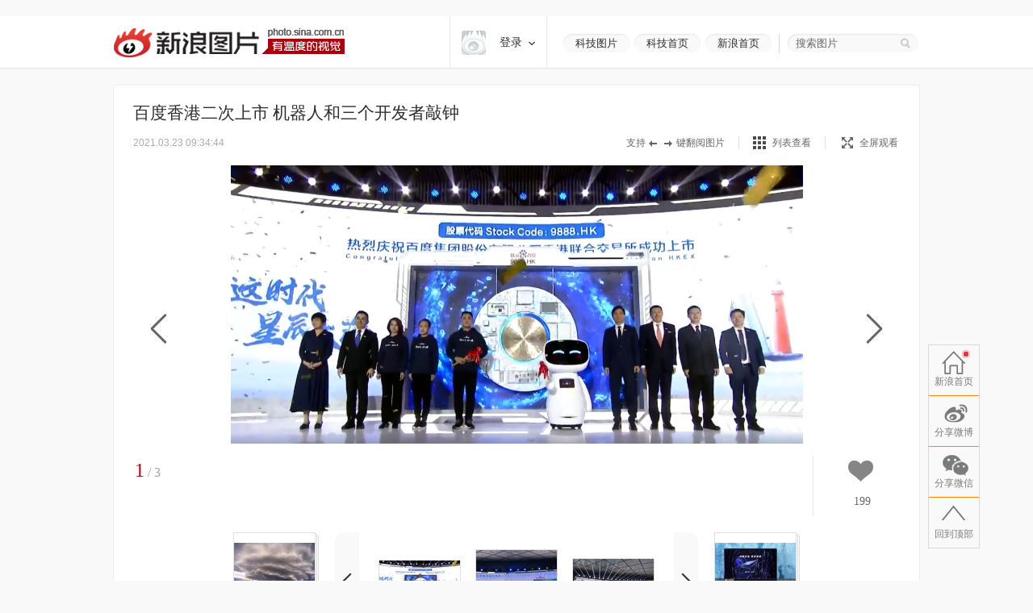

--- FILE ---
content_type: text/html
request_url: https://tech.sina.com.cn/iframe/hdphoto/lltj.html?date=2021-03-23&url=http%3A%2F%2Fslide.tech.sina.com.cn%2Finternet%2Fslide_5_18966_141633.html&sub_ch=internet&ch_id=5&sid=18966&album_id=141633
body_size: -249
content:
<!DOCTYPE html PUBLIC "-//W3C//DTD XHTML 1.0 Transitional//EN" "http://www.w3.org/TR/xhtml1/DTD/xhtml1-transitional.dtd">
<!--[2,619,15] published at 2010-09-14 16:50:48 from #152 by 2027-->


--- FILE ---
content_type: application/javascript
request_url: https://sax.sina.com.cn/newimpress?rotate_count=58&TIMESTAMP=mkls9ya7&referral=http%3A%2F%2Fslide.tech.sina.com.cn%2Finternet%2Fslide_5_18966_141633.html%2Fd%2F1%23p%3D1&adunitid=PDPS000000059652&sourceRefer=&am=%7Bds%3A1280x720%2Cfv%3A0%2Cov%3ALinux%20x86_64%7D&tgkeywords=5%2C18966&callback=_sinaads_cbs_awswmy
body_size: -31
content:
_sinaads_cbs_awswmy({"ad":[],"mapUrl":[]})

--- FILE ---
content_type: application/javascript
request_url: https://sax.sina.com.cn/newimpress?rotate_count=58&TIMESTAMP=mkls9ya7&referral=http%3A%2F%2Fslide.tech.sina.com.cn%2Finternet%2Fslide_5_18966_141633.html%2Fd%2F1%23p%3D1&adunitid=PDPS000000059651&sourceRefer=&am=%7Bds%3A1280x720%2Cfv%3A0%2Cov%3ALinux%20x86_64%7D&tgkeywords=5%2C18966&callback=_sinaads_cbs_cnlvov
body_size: -31
content:
_sinaads_cbs_cnlvov({"ad":[],"mapUrl":[]})

--- FILE ---
content_type: application/x-javascript
request_url: https://n.sinaimg.cn/slide-news/product/guess/1.1.0/slide.js
body_size: 26465
content:
udvDefine("product/guess/1.1.0/readMem", ["./adapt", "sina.permanent", "sina.util"], function (e, t, n) {
    var r = e("./adapt"), i = e("sina.permanent").getInstance(), s = "udv.s.readMem", o = 100;
    if (window.top !== window.self) return;
    r.ready(function () {
        var e = i.get(s), t, n = location.href, r = !1;
        n = n.replace(/\?.*$/, ""), n = n.replace(/\#.*$/, ""), e = e || [];
        for (t = 0; t < e.length; t++) if (e[t] === n) {
            r = !0, seajs.log("[readMem] this page is remembered in history!");
            break
        }
        r || (e.length >= o && e.splice(0, 1), e.push(n), seajs.log("[readMem] just remember this page' url!")), i.set(s, e)
    })
}), udvDefine("product/guess/1.1.0/adapt", ["sina.permanent", "sina.util"], function (e, t, n) {
    var r = e("sina.permanent"), i = r.getInstance(), s = e("sina.util").JSON, o = "udv.fd.adapted.guess1",
        u = "udv.fd.adapted.readmem", a = "udv.p.guess1", f = "udv.s.readMem", l = "URLBASED-INTEREST",
        c = "SINA-READ-MEM", h = !1, p, d = {
            ready: function (e) {
                if (typeof e != "function") return;
                h ? e() : (p = p || [], p.push(e))
            }
        };
    i.ready(function () {
        function t() {
            if (!i.get(o) || !i.get(u)) return;
            h = !0;
            if (p && p.length) for (var e = 0; e < p.length; e++) p[e]()
        }

        i.get(o) && i.get(u) ? t() : (i.get(o) || e.async("sina.flashData", function (e) {
            e.myLoad(function () {
                var n = e.read(l);
                n && i.set(a, s.parse(n)), i.set(o, !0), seajs.log("flashData(Guess1 Store) adapting is done!"), t()
            })
        }), i.get(u) || e.async("sina.flashData", function (e) {
            e.myLoad(function () {
                var n = e.read(c);
                n && i.set(f, s.parse(n)), i.set(u, !0), seajs.log("flashData(read mem) adapting is done!"), t()
            })
        }))
    }), n.exports = d, n.exports.__version__ = "1.0.0"
}), udvDefine("product/guess/1.1.0/collect", ["./dictionary", "./staticData", "./changeUser", "sina.util", "//n.sinaimg.cn/slide-news/interest_dict.js?t=20180918", "sina.permanent"], function (e, t, n) {
    function j() {
        function w() {
            if (!c || !g) return;
            k.updateStoreGuess(b), seajs.log("refer collect is done! here is the new store:"), seajs.log(b), sinaSSOController.getSinaCookie() && sinaSSOController.getSinaCookie().uid && function () {
                var e = 0, t = !1;
                (function () {
                    function i() {
                        if (t) return;
                        t = !0, n && (b.user.data.days[0][A] = b.user.data.days[0][A] + 3 || 3, k.updateStoreGuess(b), seajs.log("just score share to id(" + b.user.id + "), with score 3(share)!"))
                    }

                    e++;
                    var r = document.getElementById("sinashareto");
                    if (!r && e < 100) {
                        setTimeout(arguments.callee, 500);
                        return
                    }
                    if (!r) return;
                    r[u.iOS() ? "ontouchstart" : "onmousedown"] = i, seajs.log("just add event listener to share! domshare is:"), seajs.log(r)
                })()
            }()
        }

        function S(e, t) {
            s(E.replace("@uid@", e), function (e) {
                if (!e || !e.result) return;
                e = e.result;
                if (!e.data || !e.data.length) return;
                var n = e.data, r;
                seajs.log("just get new comment interest, which is:"), seajs.log(e);
                for (var i = 0; i < n.length; i++) r = n[i], r.score && (t.days[0][r.cate_id] = t.days[0][r.cate_id] + r.score || r.score);
                k.updateStoreGuess(b), seajs.log("just update comment interest")
            })
        }

        function x(t, n) {
            var r = !1, i, s, u, l, c;
            if (d - n.lastTimeStamp > 864e5 || t.indexOf("_") < 0 && y) {
                if (n.days.length >= v) {
                    r = t.indexOf("_") > 0 || t.indexOf("_") < 0 && !y, u = n.days.splice(v - 1), c = {};
                    if (u.length) {
                        l = u[0];
                        for (var p in l) c[p] = c[p] || 0, c[p] += l[p]
                    }
                    seajs.log("cutting one day interest:"), seajs.log(c);
                    var g = {};
                    for (var p in c) n.total[p] = h(c[p] + (n.total[p] * H || 0), 4) || 0, g[p] = !0;
                    for (p in n.total) {
                        if (g[p]) continue;
                        n.total[p] = h(n.total[p] * H, 4) || 0
                    }
                    seajs.log("just finished interest decay!")
                }
                t.indexOf("_") < 0 && y && n.days.length === 1 && f(n.days[0]) || (n.days = [{}].concat(n.days))
            }
            t.indexOf("_") < 0 && (d - n.lastTimeStamp > 864e5 && S(t, n), (d - n.lastTimeStamp > 6048e5 || !b.user.weiboInterest) && e.async("./weiboInterest", function (e) {
                e(t)
            })), r && (function () {
                var e, r = {uid: t, time: n.lastTimeStamp, data: {}};
                for (e in n.days[1]) r.data[e] = {
                    day_visit: n.days[1][e],
                    total: n.recentTotal[e] || 0,
                    sum: n.total[e] || 0
                };
                r = o.stringify(r), a(m, {data: r}), seajs.log("just sync data(" + t + ") to server")
            }(), n.lastTimeStamp = d);
            var w, E = B();
            switch (E) {
                case P.SEARCH:
                    w = 1.5;
                    break;
                case P.COLOUM:
                    w = .5;
                    break;
                case P.OTHERS:
                    w = 1;
                    break;
                default:
                    w = 1
            }
            n.days[0][A] = n.days[0][A] + w || w, n.recentTotal = {};
            for (s = 0; s < n.days.length; s++) for (i in n.days[s]) n.recentTotal[i] = n.recentTotal[i] || 0, n.recentTotal[i] += n.days[s][i];
            seajs.log("just finished pageview score to id(" + t + "), which is:" + w + "!")
        }

        seajs.log("guess.collect is booting....");
        var t, n, r, l, c = !1, g = !1, y = !1, b = k.getStoreGuess() || {anonymous: null, user: null};
        sinaSSOController.getSinaCookie() ? (seajs.log("user is logged in!"), n = sinaSSOController.getSinaCookie().uid, !b.user || b.user.id != n ? (seajs.log("no user has ever loged in, or another user logs in!"), y = !0, L(b, n, function () {
            x(n, b.user.data), c = !0, w()
        })) : (x(n, b.user.data), c = !0, w())) : (c = !0, w()), b.anonymous ? l = b.anonymous.id : (l = d + "_" + i(Math.random().toString()).substring(0, 8), b.anonymous = new p(l), b.anonymous.data.days.push({})), x(l, b.anonymous.data), g = !0, w()
    }

    if (window.top !== window.self) return;
    var r = e("sina.util"), i = r.md5, s = r.jsonp, o = r.JSON, u = r.isMobile, a = r.iframePost, f = function (e) {
            for (var t in e) return !1;
            return !0
        }, l = e("./common"), c = l.addEventListener, h = l.formatIntFloat, p = l.UserData, d = l.today,
        v = e("./common").DAY_LENGTH, m = l.SYNC_API, g = l.DOWNLOAD_API, y = l.INTEREST_API, b = l.REMOTE_INTEREST_API,
        w = l.API_WEIBO_INTEREST, E = l.API_COMMENT_INTEREST, S = e("./dictionary"), x = S.CATE_TYPE,
        T = S.CATE_CHANNEL, N = S.CATE_CATENAME, C = S.PATH_DICTIONARY, k = e("./local"), L = e("./changeUser"),
        A = function () {
            var e = {}, t;
            for (t in C) e[C[t].url_md5] = C[t];
            var n = location.href, r;
            n.indexOf("http://") == 0 ? n = n.substring(7) : n.indexOf("https://") == 0 && (n = n.substring(8)), r = i(n).substring(0, 8);
            if (e[r] != undefined) return e[r].cate_id;
            while (n.indexOf("/") >= 0) {
                n = n.substring(0, n.lastIndexOf("/"));
                if (n.indexOf("/") < 0) {
                    r = i(n + "/").substring(0, 8);
                    if (e[r] != undefined) return e[r].cate_id;
                    r = i(n).substring(0, 8);
                    if (e[r] != undefined) return e[r].cate_id;
                    break
                }
                r = i(n + "/").substring(0, 8);
                if (e[r] != undefined) return e[r].cate_id
            }
            r = i(n).substring(0, 8);
            if (e[r] != undefined) return e[r].cate_id
        }();
    if (A === undefined) {
        seajs.log("unknown pageId, return!");
        return
    }
    seajs.log("cate is:" + N[A]);
    var O = e("./staticData"), M = O.ENUM_TYPE, _ = O.COLOUM_URL, D = O.SEARCH_URL, P = O.REFER_TYPE, H = .95,
        B = function () {
            var e = document.referrer;
            for (var t = 0; t < D.length; t++) if (e.indexOf(D[t]) >= 0) return P.SEARCH;
            var n = e.replace(/\?.*$/ig, "").replace(/\#.*$/ig, "").replace(/index\.shtml/ig, "").replace(/index\.html/ig, "");
            for (var t = 0; t < _.length; t++) if (e === _[t].url) return P.COLOUM;
            return P.OTHERS
        };
    window.sinaSSOController ? k.ready(function () {
        j()
    }) : e.async("//i.sso.sina.com.cn/js/ssologin.js", function () {
        k.ready(function () {
            j()
        })
    })
}), udvDefine("product/guess/1.1.0/common", [], function (e, t, n) {
    var r = {
        SYNC_API: "//interest.mix.sina.com.cn/index.php/default/upload?format=json",
        DOWNLOAD_API: "//interest.mix.sina.com.cn/index.php/default/download?format=json&uid=",
        INTEREST_API: "//interest.mix.sina.com.cn/api/default/get_v2",
        REMOTE_INTEREST_API: "//interest.mix.sina.com.cn/default/check?format=json&uid=",
        API_WEIBO_INTEREST: "//interest.mix.sina.com.cn/api/default/get_weibo_interest/@uid@",
        API_COMMENT_INTEREST: "//interest.mix.sina.com.cn/api/default/get_comment/?uid=@uid@&sync",
        DAY_LENGTH: 7,
        today: (new Date).getTime(),
        UserData: function (e) {
            this.id = e, this.data = {days: [], lastTimeStamp: r.today, recentTotal: {}, total: {}}
        },
        addEventListener: function (e, t, n) {
            if (!e) return;
            e.addEventListener ? e.addEventListener(t, n, !1) : e.attachEvent && e.attachEvent("on" + t, n)
        },
        formatIntFloat: function (e, t) {
            if ((e + "").indexOf(".") < 0 || t === undefined) return e;
            var n = Math.pow(10, t);
            return e *= n, e = Math.round(e), e /= n, e
        }
    };
    n.exports = r
}), udvDefine("product/guess/1.1.0/dictionary", ["./staticData", "//n.sinaimg.cn/slide-news/interest_dict.js?t=20180918"], function (e, t, n) {
    var r = e("./staticData").ENUM_TYPE;
    e("//n.sinaimg.cn/slide-news/interest_dict.js?t=20180918");
    var i, s, o, u = {}, a;
    for (var f = 0; f < PATH_DICTIONARY.length; f++) u[PATH_DICTIONARY[f].id] = PATH_DICTIONARY[f];
    PATH_DICTIONARY = u;
    var l;
    i = {}, s = {}, o = {};
    for (l in PATH_DICTIONARY) a = PATH_DICTIONARY[l].cate_id, i[a] = i[a] || {}, i[a][r[PATH_DICTIONARY[l].type]] = !0, s[a] = PATH_DICTIONARY[l].channel_id, o[a] = PATH_DICTIONARY[l].url;
    t.CATE_TYPE = i, t.CATE_CHANNEL = s, t.CATE_CATENAME = o, t.PATH_DICTIONARY = PATH_DICTIONARY
}), udvDefine("product/guess/1.1.0/staticData", [], {
    ENUM_TYPE: {
        0: "news",
        1: "slide",
        2: "video",
        3: "blog",
        4: "auto"
    },
    COLOUM_URL: {
        4: {url: "//news.sina.com.cn/china", name: "国内"},
        7: {url: "//news.sina.com.cn/world", name: "国际"},
        10: {url: "//news.sina.com.cn/society", name: "社会"},
        20: {url: "//news.sina.com.cn/media", name: "传媒"},
        23: {url: "//sports.sina.com.cn/hdphoto", name: "体育频道高清图"},
        25: {url: "//sports.sina.com.cn/china", name: "中国足球"},
        28: {url: "//sports.sina.com.cn/global", name: "国际足球"},
        31: {url: "//sports.sina.com.cn/basketball", name: "篮球"},
        32: {url: "//slide.sports.sina.com.cn/cba", name: "篮球高清图"},
        37: {url: "//sports.sina.com.cn/others", name: "综合体育"},
        40: {url: "//lottery.sina.com.cn", name: "彩票"},
        49: {url: "//f1.sina.com.cn", name: "赛车"},
        51: {url: "//sports.sina.com.cn/chess", name: "棋牌"},
        53: {url: "//sports.sina.com.cn/tennis", name: "网球"},
        56: {url: "//golf.sina.com.cn", name: "高尔夫"},
        62: {url: "//ent.sina.com.cn/star", name: "明星"},
        65: {url: "//ent.sina.com.cn/film", name: "电影"},
        68: {url: "//ent.sina.com.cn/tv", name: "电视"},
        71: {url: "//yue.sina.com.cn", name: "音乐"},
        74: {url: "//ent.sina.com.cn/xiju", name: "戏剧"},
        76: {url: "//ent.sina.com.cn/korea", name: "韩娱"},
        77: {url: "//ent.sina.com.cn/jp", name: "日娱"},
        87: {url: "//finance.sina.com.cn/fund", name: "基金"},
        89: {url: "//finance.sina.com.cn/forex", name: "外汇"},
        90: {url: "//finance.sina.com.cn/futuremarket", name: "期货"},
        93: {url: "//finance.sina.com.cn/nmetal", name: "黄金"},
        96: {url: "//nongye.sina.com.cn", name: "农业"},
        102: {url: "//tech.sina.com.cn/internet", name: "互联网"},
        106: {url: "//tech.sina.com.cn/tele", name: "电信"},
        110: {url: "//tech.sina.com.cn/discovery", name: "探索"},
        112: {url: "//geo.sina.com.cn", name: "环球"},
        116: {url: "//digi.sina.com.cn", name: "数码"},
        118: {url: "//tech.sina.com.cn/digital", name: "相机"},
        119: {url: "//mobile.sina.com.cn", name: "手机"},
        121: {url: "//tech.sina.com.cn/notebook", name: "笔记本"},
        123: {url: "//tech.sina.com.cn/pad", name: "平板电脑"},
        124: {url: "//tech.sina.com.cn/hardware", name: "硬件"},
        130: {url: "//eladies.sina.com.cn/fashion", name: "服饰"},
        134: {url: "//eladies.sina.com.cn/fat", name: "美体"},
        136: {url: "//eladies.sina.com.cn/feel", name: "情感"},
        146: {url: "//edu.sina.com.cn/foreign", name: "外语"},
        1: {url: "//news.sina.com.cn", name: "新闻"},
        2: {url: "//slide.news.sina.com.cn", name: "新闻高清图"},
        5: {url: "//slide.news.sina.com.cn/c", name: "国内高清图"},
        8: {url: "//slide.news.sina.com.cn/w", name: "国际高清图"},
        11: {url: "//slide.news.sina.com.cn/s", name: "社会高清图"},
        13: {url: "//mil.news.sina.com.cn", name: "军事"},
        14: {url: "//slide.mil.news.sina.com.cn", name: "军事高清图"},
        16: {url: "//sky.news.sina.com.cn", name: "航空"},
        17: {url: "//slide.sky.news.sina.com.cn", name: "航空高清图"},
        18: {url: "//green.sina.com.cn", name: "环保"},
        19: {url: "//slide.news.sina.com.cn/green", name: "环保高清图"},
        21: {url: "//slide.news.sina.com.cn/media", name: "传媒高清图"},
        22: {url: "//sports.sina.com.cn", name: "体育频道"},
        26: {url: "//slide.sports.sina.com.cn/n", name: "中国足球高清图"},
        34: {url: "//sports.sina.com.cn/nba", name: "NBA"},
        35: {url: "//slide.sports.sina.com.cn/k", name: "NBA高清图"},
        38: {url: "//slide.sports.sina.com.cn/o", name: "综合体育高清图"},
        42: {url: "//sports.sina.com.cn/g/seriea", name: "意甲"},
        43: {url: "//sports.sina.com.cn/g/premierleague", name: "英超"},
        43: {url: "//sports.sina.com.cn/g/premierleague", name: "英超"},
        44: {url: "//sports.sina.com.cn/g/laliga", name: "西甲"},
        45: {url: "//sports.sina.com.cn/g/championsleague", name: "欧冠"},
        46: {url: "//sports.sina.com.cn/cba", name: "CBA"},
        47: {url: "//slide.sports.sina.com.cn/cba", name: "CBA高清图"},
        125: {url: "//eladies.sina.com.cn", name: "女性"},
        126: {url: "//slide.eladies.sina.com.cn", name: "女性高清图"},
        128: {url: "//eladies.sina.com.cn/beauty", name: "美容"},
        129: {url: "//slide.eladies.sina.com.cn/beauty", name: "美容高清图"},
        131: {url: "//slide.eladies.sina.com.cn/fa", name: "服饰高清图"},
        132: {url: "//fashion.eladies.sina.com.cn", name: "时尚"},
        133: {url: "//slide.fashion.eladies.sina.com.cn", name: "时尚高清图"},
        135: {url: "//slide.eladies.sina.com.cn/fat", name: "美体高清图"},
        138: {url: "//eladies.sina.com.cn/news", name: "八卦"},
        140: {url: "//edu.sina.com.cn", name: "教育"},
        141: {url: "//slide.edu.sina.com.cn", name: "教育高清图"},
        143: {url: "//edu.sina.com.cn/gaokao", name: "高考"},
        145: {url: "//edu.sina.com.cn/kaoyan", name: "考研"},
        147: {url: "//edu.sina.com.cn/official", name: "公务员"},
        148: {url: "//edu.sina.com.cn/bschool", name: "商学院"},
        149: {url: "//edu.sina.com.cn/zxx", name: "中小学"},
        150: {url: "//edu.sina.com.cn/a", name: "出国"},
        151: {url: "//book.sina.com.cn", name: "读书"},
        152: {url: "//slide.book.sina.com.cn", name: "读书高清图"},
        154: {url: "//baby.sina.com.cn", name: "育儿"},
        155: {url: "//slide.baby.sina.com.cn", name: "育儿高清图"},
        157: {url: "//astro.sina.com.cn", name: "星座"},
        159: {url: "//style.sina.com.cn", name: "尚品"},
        160: {url: "//slide.style.sina.com.cn", name: "尚品高清图"},
        161: {url: "//health.sina.com.cn", name: "健康"},
        161: {url: "//slide.health.sina.com.cn", name: "健康高清图"},
        162: {url: "//collection.sina.com.cn", name: "收藏"},
        162: {url: "//slide.collection.sina.com.cn", name: "收藏高清图"},
        163: {url: "//finance.sina.com.cn/china", name: "国内财经"},
        164: {url: "//finance.sina.com.cn/world", name: "国际财经"},
        165: {url: "//finance.sina.com.cn/chanjing", name: "产经"},
        166: {url: "//finance.sina.com.cn/consume", name: "消费"},
        3: {url: "//video.sina.com.cn/news", name: " 新闻视频"},
        6: {url: "//news.sina.com.cn/bn/c", name: " 国内视频"},
        156: {url: "//baby.sina.com.cn/bn", name: "育儿视频"},
        9: {url: "//news.sina.com.cn/bn/w", name: " 国际视频"},
        12: {url: "//news.sina.com.cn/bn/s", name: "社会视频"},
        24: {url: "//video.sina.com.cn/sports", name: "体育频道视频"},
        27: {url: "//sports.sina.com.cn/z/cslvideo12_30", name: "中国足球视频"},
        30: {url: "//sports.sina.com.cn/z/global_video", name: "国际足球视频"},
        61: {url: "//video.sina.com.cn/ent", name: "娱乐视频"},
        64: {url: "//ent.sina.com.cn/bn/celebrity/more.html", name: "明星视频"},
        67: {url: "//ent.sina.com.cn/bn/movie/more.html", name: "电影视频"},
        70: {url: "//ent.sina.com.cn/bn/tv/more.html", name: "电视视频"},
        73: {url: "//ent.sina.com.cn/bn/music/more.html", name: "音乐视频"},
        80: {url: "//video.sina.com.cn/finance", name: "财经视频"},
        101: {url: "//video.sina.com.cn/tech", name: "科技视频"},
        127: {url: "//video.sina.com.cn/eladies", name: "女性视频"},
        142: {url: "//open.sina.com.cn", name: "公开课"},
        36: {url: "//sports.sina.com.cn/nba/video", name: "nba视频"},
        167: {url: "//ipad.sina.com.cn/photo", name: "ipad高清图"},
        58: {url: "//golf.sina.com.cn/golf_video", name: "高尔夫视频"},
        55: {url: "//sports.sina.com.cn/tennis/video", name: "网球视频"},
        13: {url: "//mil.news.sina.com.cn/video", name: "军事"},
        50: {url: "//slide.sports.sina.com.cn/f1", name: "赛车高清图"},
        52: {url: "//slide.sports.sina.com.cn/go", name: "棋牌高清图"},
        54: {url: "//slide.sports.sina.com.cn/t", name: "网球高清图"},
        57: {url: "//slide.sports.sina.com.cn/golf", name: "高尔夫高清图"},
        108: {url: "//tech.sina.com.cn/it", name: "IT业界"},
        111: {url: "//slide.tech.sina.com.cn/d", name: "探索高清图"},
        113: {url: "//slide.geo.sina.com.cn", name: "环球高清图"},
        114: {url: "//tech.sina.com.cn/e", name: "家电"},
        117: {url: "//slide.tech.sina.com.cn/digi", name: "数码高清图"},
        120: {url: "//slide.tech.sina.com.cn/mobile", name: "手机高清图"},
        122: {url: "//slide.tech.sina.com.cn/notebook", name: "笔记本高清图"},
        59: {url: "//ent.sina.com.cn", name: "娱乐"},
        60: {url: "//slide.ent.sina.com.cn", name: "娱乐高清图"},
        63: {url: "//slide.ent.sina.com.cn/star", name: "明星高清图"},
        66: {url: "//slide.ent.sina.com.cn/film", name: "电影高清图"},
        69: {url: "//slide.ent.sina.com.cn/tv", name: "电视高清图"},
        72: {url: "//slide.ent.sina.com.cn/y", name: "音乐高清图"},
        75: {url: "//slide.ent.sina.com.cn/xiju", name: "戏剧高清图"},
        78: {url: "//finance.sina.com.cn", name: "财经"},
        79: {url: "//slide.finance.sina.com.cn", name: "财经高清图"},
        81: {url: "//finance.sina.com.cn/stock", name: "股票"},
        83: {url: "//finance.sina.com.cn/stock/hkstock", name: "港股"},
        85: {url: "//finance.sina.com.cn/stock/usstock", name: "美股"},
        86: {url: "//slide.finance.sina.com.cn/usstock", name: "美股高清图"},
        88: {url: "//slide.finance.sina.com.cn/fund", name: "基金高清图"},
        91: {url: "//finance.sina.com.cn/money", name: "理财"},
        94: {url: "//finance.sina.com.cn/money/bank", name: "银行"},
        95: {url: "//finance.sina.com.cn/money/insurance", name: "保险"},
        97: {url: "//finance.sina.com.cn/business", name: "财经副刊"},
        98: {url: "//finance.sina.com.cn/review", name: "财经副刊"},
        99: {url: "//tech.sina.com.cn", name: "科技"},
        100: {url: "//slide.tech.sina.com.cn", name: "科技高清图"}
    },
    SEARCH_URL: ["baidu.com", "google", "search.sina", "so.com", "soso.com", "sogou.com", "youdao.com", "bing", "search.yahoo.com", "yahoo.cn/s", "jike.com"],
    REFER_TYPE: {COLOUM: 0, SEARCH: 1, OTHERS: 2}
}), udvDefine("product/guess/1.1.0/local", ["./adapt", "sina.permanent", "sina.util"], function (e, t, n) {
    var r = e("./adapt"), i = e("sina.permanent").getInstance(), s = null, o = "udv.p.guess1", u = "udv.s.readMem",
        a = !1, f, l = {
            ready: function (e) {
                if (typeof e != "function") return;
                if (a) {
                    e();
                    return
                }
                f = f || [], f.push(e)
            }, getStoreGuess: function () {
                return s
            }, getReadMem: function () {
                return a ? i.get(u) : null
            }, updateStoreGuess: function (e) {
                e && !s && (s = e), i.set(o, s)
            }
        };
    r.ready(function () {
        seajs.log("local data is ready!"), a = !0, s = i.get(o);
        if (f && f.length) for (var e = 0; e < f.length; e++) f[e]()
    }), n.exports = l, n.exports.__version__ = "1.0.0"
}), udvDefine("product/guess/1.1.0/changeUser", ["./weiboInterest", "sina.util", "sina.permanent"], function (e, t, n) {
    function y() {
        v = !0;
        if (m) for (var e = 0; e < m.length; e++) m[e]()
    }

    function b(e, t, n) {
        if (g && v) {
            typeof n == "function" && n();
            return
        }
        if (g && !v) {
            m = m || [], typeof n == "function" && m.push(n);
            return
        }
        m = m || [], typeof n == "function" && m.push(n), g = !0, e && e.user && function () {
            var t, n = e.user.id, r = {uid: n, time: e.user.data.lastTimeStamp, data: {}};
            for (t in e.user.data.days[0]) r.data[t] = {
                day_visit: e.user.data.days[0][t],
                total: i(e.user.data.recentTotal[t] || 0, 4),
                sum: i(e.user.data.total[t] || 0, 4)
            };
            r = f.stringify(r), l(h, {data: r}), seajs.log("because new user comes in, just transfer user(" + n + ")'s data to server!")
        }(), a(c + t, function (n) {
            e = e || {}, !n || !n.result || !n.result.data || n.result.data.length === 0 ? (e.user = new s(t), e.user.data.days.push({}), seajs.log("new user data comes in, this one(" + t + ") never sync data to server!")) : (function () {
                var r, i, u, a, l, c = {}, h = [], p, d;
                e.user = new s(t), r = n.result.data;
                for (i in r) {
                    r[i].day_visit = f.parse(r[i].day_visit);
                    for (a in r[i].day_visit) c[a] = !0;
                    e.user.data.recentTotal[i] = parseFloat(r[i].total), e.user.data.total[i] = parseFloat(r[i].sum)
                }
                for (a in c) h.push(parseFloat(a));
                h.sort(function (e, t) {
                    return t - e
                }), h.length > o && (h = h.slice(0, o)), e.user.data.lastTimeStamp = h[0];
                for (u = 0; u < h.length; u++) (function () {
                    var t = {};
                    for (i in r) r[i].day_visit[h[u]] && (t[i] = r[i].day_visit[h[u]]);
                    e.user.data.days.push(t)
                })()
            }(), seajs.log("new user data comes in, this one(" + t + ") used to sync data before!")), p.updateStoreGuess(e), d(t, y)
        })
    }

    var r = e("./common"), i = r.formatIntFloat, s = r.UserData, o = r.DAY_LENGTH, u = e("sina.util"), a = u.jsonp,
        f = u.JSON, l = u.iframePost, c = r.DOWNLOAD_API, h = r.SYNC_API, p = e("./local"), d = e("./weiboInterest"),
        v = !1, m = null, g = !1;
    n.exports = b
}), udvDefine("product/guess/1.1.0/weiboInterest", ["./common", "./local", "sina.util", "sina.permanent"], function (e, t, n) {
    function l(e, t) {
        u ? typeof t == "function" && t() : f ? typeof t == "function" && (a = a || [], a.push(t)) : (f = !0, a = a || [], a.push(t), i(s.replace("@uid@", e), function (t) {
            var n = o.getStoreGuess(), r, i, s = {};
            if (!t || !t.result || !t.result.data || !n || !n.user) {
                c();
                return
            }
            t = t.result.data;
            for (r = 0; r < t.length; r++) i = t[r].cate_id, s[i] = t[r].w;
            n.user.weiboInterest = s, o.updateStoreGuess(n), seajs.log("just updated(or get) weibo interest of uid(" + e + ")!"), c()
        }))
    }

    function c() {
        u = !0;
        if (a && a.length) for (var e = 0; e < a.length; e++) a[e]()
    }

    var r = e("sina.util"), i = r.jsonp, s = e("./common").API_WEIBO_INTEREST, o = e("./local"), u = !1, a, f = !1;
    n.exports = l
}), udvDefine("product/guess/1.1.0/slide", ["./readMem", "./collect", "sina.permanent", "sina.util", "//n.sinaimg.cn/slide-news/interest_dict.js?t=20180918"], function (e, t, n) {
    e("./readMem"), e("./collect")
});

--- FILE ---
content_type: application/javascript
request_url: https://sax.sina.com.cn/newimpress?rotate_count=58&TIMESTAMP=mkls9ya7&referral=http%3A%2F%2Fslide.tech.sina.com.cn%2Finternet%2Fslide_5_18966_141633.html%2Fd%2F1%23p%3D1&adunitid=FBFB000000000001&sourceRefer=&am=%7Bds%3A1280x720%2Cfv%3A0%2Cov%3ALinux%20x86_64%7D&tgkeywords=5%2C18966&callback=_sinaads_cbs_uexjw4
body_size: 61
content:
_sinaads_cbs_uexjw4({"ad":[{"content":[],"id":"FBFB000000000001","logo":"","size":"1000*30","template":"","type":"tl"}],"mapUrl":[]})

--- FILE ---
content_type: application/javascript
request_url: https://sax.sina.com.cn/newimpress?rotate_count=58&TIMESTAMP=mkls9ya7&referral=http%3A%2F%2Fslide.tech.sina.com.cn%2Finternet%2Fslide_5_18966_141633.html%2Fd%2F1%23p%3D1&adunitid=PDPS000000059653&sourceRefer=&am=%7Bds%3A1280x720%2Cfv%3A0%2Cov%3ALinux%20x86_64%7D&tgkeywords=5%2C18966&callback=_sinaads_cbs_az4k7u
body_size: -31
content:
_sinaads_cbs_az4k7u({"ad":[],"mapUrl":[]})

--- FILE ---
content_type: application/javascript
request_url: https://sax.sina.com.cn/newimpress?rotate_count=58&TIMESTAMP=mkls9ya7&referral=http%3A%2F%2Fslide.tech.sina.com.cn%2Finternet%2Fslide_5_18966_141633.html%2Fd%2F1%23p%3D1&adunitid=PDPS000000054412&sourceRefer=&am=%7Bds%3A1280x720%2Cfv%3A0%2Cov%3ALinux%20x86_64%7D&tgkeywords=5%2C18966&callback=_sinaads_cbs_6mheoa
body_size: -31
content:
_sinaads_cbs_6mheoa({"ad":[],"mapUrl":[]})

--- FILE ---
content_type: application/javascript
request_url: https://sax.sina.com.cn/newimpress?rotate_count=58&TIMESTAMP=mkls9ya7&referral=http%3A%2F%2Fslide.tech.sina.com.cn%2Finternet%2Fslide_5_18966_141633.html%2Fd%2F1%23p%3D1&adunitid=PDPS000000054411&sourceRefer=&am=%7Bds%3A1280x720%2Cfv%3A0%2Cov%3ALinux%20x86_64%7D&tgkeywords=5%2C18966&callback=_sinaads_cbs_1s4k8s
body_size: 60
content:
_sinaads_cbs_1s4k8s({"ad":[{"content":[],"id":"PDPS000000054411","logo":"","size":"160*600","template":"","type":"dl"}],"mapUrl":[]})

--- FILE ---
content_type: application/javascript
request_url: https://sax.sina.com.cn/newimpress?rotate_count=58&TIMESTAMP=mkls9ya7&referral=http%3A%2F%2Fslide.tech.sina.com.cn%2Finternet%2Fslide_5_18966_141633.html%2Fd%2F1%23p%3D1&adunitid=PDPS000000057469&sourceRefer=&am=%7Bds%3A1280x720%2Cfv%3A0%2Cov%3ALinux%20x86_64%7D&tgkeywords=5%2C18966&callback=_sinaads_cbs_8vlm4e
body_size: 61
content:
_sinaads_cbs_8vlm4e({"ad":[{"content":[],"id":"PDPS000000057469","logo":"","size":"300*250","template":"","type":"fc1"}],"mapUrl":[]})

--- FILE ---
content_type: application/x-javascript
request_url: https://n.sinaimg.cn/slide-news/interest_dict.js?t=20180918
body_size: 34837
content:
window.PATH_DICTIONARY = [{
    "id": "1",
    "cate_id": "1",
    "url": "news.sina.com.cn",
    "url_md5": "5d964174",
    "weight": "1",
    "channel_id": "1",
    "type": "0"
}, {
    "id": "2",
    "cate_id": "2",
    "url": "slide.news.sina.com.cn\/",
    "url_md5": "2088edfa",
    "weight": "1",
    "channel_id": "1",
    "type": "1"
}, {
    "id": "3",
    "cate_id": "4",
    "url": "news.sina.com.cn\/c\/",
    "url_md5": "c221576c",
    "weight": "1",
    "channel_id": "1",
    "type": "0"
}, {
    "id": "4",
    "cate_id": "5",
    "url": "slide.news.sina.com.cn\/c\/",
    "url_md5": "7c1433a3",
    "weight": "1",
    "channel_id": "1",
    "type": "1"
}, {
    "id": "5",
    "cate_id": "7",
    "url": "news.sina.com.cn\/w\/",
    "url_md5": "ffd3c5cd",
    "weight": "1",
    "channel_id": "1",
    "type": "0"
}, {
    "id": "6",
    "cate_id": "8",
    "url": "slide.news.sina.com.cn\/w\/",
    "url_md5": "429b1cb9",
    "weight": "1",
    "channel_id": "1",
    "type": "1"
}, {
    "id": "7",
    "cate_id": "10",
    "url": "news.sina.com.cn\/s\/",
    "url_md5": "951a6337",
    "weight": "1",
    "channel_id": "1",
    "type": "0"
}, {
    "id": "8",
    "cate_id": "11",
    "url": "slide.news.sina.com.cn\/s\/",
    "url_md5": "70c8b95e",
    "weight": "1",
    "channel_id": "1",
    "type": "1"
}, {
    "id": "9",
    "cate_id": "13",
    "url": "mil.news.sina.com.cn\/",
    "url_md5": "6a3eb203",
    "weight": "1",
    "channel_id": "1",
    "type": "0"
}, {
    "id": "10",
    "cate_id": "14",
    "url": "slide.mil.news.sina.com.cn\/",
    "url_md5": "51793250",
    "weight": "1",
    "channel_id": "1",
    "type": "1"
}, {
    "id": "11",
    "cate_id": "16",
    "url": "sky.news.sina.com.cn\/",
    "url_md5": "9534dc0b",
    "weight": "1",
    "channel_id": "1",
    "type": "0"
}, {
    "id": "12",
    "cate_id": "16",
    "url": "video.sina.com.cn\/p\/news\/sky\/",
    "url_md5": "ff37749d",
    "weight": "1",
    "channel_id": "1",
    "type": "0"
}, {
    "id": "13",
    "cate_id": "17",
    "url": "slide.sky.news.sina.com.cn\/",
    "url_md5": "f127ebc7",
    "weight": "1",
    "channel_id": "1",
    "type": "1"
}, {
    "id": "14",
    "cate_id": "18",
    "url": "green.sina.com.cn\/",
    "url_md5": "88396086",
    "weight": "1",
    "channel_id": "1",
    "type": "0"
}, {
    "id": "15",
    "cate_id": "18",
    "url": "video.sina.com.cn\/p\/news\/green\/",
    "url_md5": "523de626",
    "weight": "1",
    "channel_id": "1",
    "type": "0"
}, {
    "id": "16",
    "cate_id": "19",
    "url": "slide.news.sina.com.cn\/green\/",
    "url_md5": "c3782a1b",
    "weight": "1",
    "channel_id": "1",
    "type": "1"
}, {
    "id": "17",
    "cate_id": "20",
    "url": "news.sina.com.cn\/m\/",
    "url_md5": "0b0632fa",
    "weight": "1",
    "channel_id": "1",
    "type": "0"
}, {
    "id": "18",
    "cate_id": "20",
    "url": "video.sina.com.cn\/p\/news\/m\/",
    "url_md5": "54989806",
    "weight": "1",
    "channel_id": "1",
    "type": "0"
}, {
    "id": "19",
    "cate_id": "21",
    "url": "slide.news.sina.com.cn\/media\/",
    "url_md5": "86bbe279",
    "weight": "1",
    "channel_id": "1",
    "type": "1"
}, {
    "id": "20",
    "cate_id": "22",
    "url": "sports.sina.com.cn",
    "url_md5": "5758cd21",
    "weight": "1",
    "channel_id": "6",
    "type": "0"
}, {
    "id": "21",
    "cate_id": "23",
    "url": "slide.sports.sina.com.cn\/",
    "url_md5": "cabc488d",
    "weight": "1",
    "channel_id": "6",
    "type": "1"
}, {
    "id": "22",
    "cate_id": "25",
    "url": "sports.sina.com.cn\/c\/",
    "url_md5": "991f6e6d",
    "weight": "1",
    "channel_id": "6",
    "type": "0"
}, {
    "id": "23",
    "cate_id": "25",
    "url": "sports.sina.com.cn\/j\/",
    "url_md5": "068ede66",
    "weight": "1",
    "channel_id": "6",
    "type": "0"
}, {
    "id": "24",
    "cate_id": "25",
    "url": "sports.sina.com.cn\/b\/",
    "url_md5": "0c85ce42",
    "weight": "1",
    "channel_id": "6",
    "type": "0"
}, {
    "id": "25",
    "cate_id": "25",
    "url": "sports.sina.com.cn\/n\/",
    "url_md5": "1aae13d3",
    "weight": "1",
    "channel_id": "6",
    "type": "0"
}, {
    "id": "26",
    "cate_id": "26",
    "url": "slide.sports.sina.com.cn\/n\/",
    "url_md5": "c040f318",
    "weight": "1",
    "channel_id": "6",
    "type": "1"
}, {
    "id": "27",
    "cate_id": "28",
    "url": "sports.sina.com.cn\/g\/",
    "url_md5": "a31d034a",
    "weight": "1",
    "channel_id": "6",
    "type": "0"
}, {
    "id": "32",
    "cate_id": "34",
    "url": "sports.sina.com.cn\/nba\/",
    "url_md5": "0aca091b",
    "weight": "1",
    "channel_id": "6",
    "type": "0"
}, {
    "id": "33",
    "cate_id": "35",
    "url": "slide.sports.sina.com.cn\/k\/",
    "url_md5": "311e14f6",
    "weight": "1",
    "channel_id": "6",
    "type": "1"
}, {
    "id": "34",
    "cate_id": "37",
    "url": "sports.sina.com.cn\/o\/",
    "url_md5": "873b0121",
    "weight": "1",
    "channel_id": "6",
    "type": "0"
}, {
    "id": "35",
    "cate_id": "38",
    "url": "slide.sports.sina.com.cn\/o\/",
    "url_md5": "acbe7362",
    "weight": "1",
    "channel_id": "6",
    "type": "1"
}, {
    "id": "36",
    "cate_id": "40",
    "url": "sports.sina.com.cn\/l\/",
    "url_md5": "c0b76ebc",
    "weight": "1",
    "channel_id": "6",
    "type": "0"
}, {
    "id": "37",
    "cate_id": "40",
    "url": "video.sina.com.cn\/p\/sports\/l\/",
    "url_md5": "6be74a82",
    "weight": "1",
    "channel_id": "6",
    "type": "0"
}, {
    "id": "43",
    "cate_id": "46",
    "url": "sports.sina.com.cn\/cba\/",
    "url_md5": "5b7467f9",
    "weight": "1",
    "channel_id": "6",
    "type": "0"
}, {
    "id": "44",
    "cate_id": "47",
    "url": "slide.sports.sina.com.cn\/cba\/",
    "url_md5": "27ebbd2e",
    "weight": "1",
    "channel_id": "6",
    "type": "1"
}, {
    "id": "45",
    "cate_id": "49",
    "url": "sports.sina.com.cn\/f1\/",
    "url_md5": "27de35a8",
    "weight": "1",
    "channel_id": "6",
    "type": "0"
}, {
    "id": "47",
    "cate_id": "50",
    "url": "slide.sports.sina.com.cn\/f1\/",
    "url_md5": "b4f640ab",
    "weight": "1",
    "channel_id": "6",
    "type": "1"
}, {
    "id": "48",
    "cate_id": "51",
    "url": "sports.sina.com.cn\/go\/",
    "url_md5": "658818fd",
    "weight": "1",
    "channel_id": "6",
    "type": "0"
}, {
    "id": "50",
    "cate_id": "52",
    "url": "slide.sports.sina.com.cn\/go\/",
    "url_md5": "e4e5a5a6",
    "weight": "1",
    "channel_id": "6",
    "type": "1"
}, {
    "id": "51",
    "cate_id": "53",
    "url": "sports.sina.com.cn\/t\/",
    "url_md5": "202397c6",
    "weight": "1",
    "channel_id": "6",
    "type": "0"
}, {
    "id": "52",
    "cate_id": "54",
    "url": "slide.sports.sina.com.cn\/t\/",
    "url_md5": "e4a68a1d",
    "weight": "1",
    "channel_id": "6",
    "type": "1"
}, {
    "id": "53",
    "cate_id": "56",
    "url": "sports.sina.com.cn\/golf\/",
    "url_md5": "b804179a",
    "weight": "1",
    "channel_id": "6",
    "type": "0"
}, {
    "id": "54",
    "cate_id": "57",
    "url": "slide.sports.sina.com.cn\/golf\/",
    "url_md5": "86a99128",
    "weight": "1",
    "channel_id": "6",
    "type": "1"
}, {
    "id": "55",
    "cate_id": "59",
    "url": "ent.sina.com.cn",
    "url_md5": "891ff373",
    "weight": "1",
    "channel_id": "28",
    "type": "0"
}, {
    "id": "56",
    "cate_id": "60",
    "url": "slide.ent.sina.com.cn\/",
    "url_md5": "c0b35db5",
    "weight": "1",
    "channel_id": "28",
    "type": "1"
}, {
    "id": "57",
    "cate_id": "62",
    "url": "ent.sina.com.cn\/s\/",
    "url_md5": "df5b4bd2",
    "weight": "1",
    "channel_id": "28",
    "type": "0"
}, {
    "id": "58",
    "cate_id": "63",
    "url": "slide.ent.sina.com.cn\/star\/",
    "url_md5": "05d2049f",
    "weight": "1",
    "channel_id": "28",
    "type": "1"
}, {
    "id": "59",
    "cate_id": "65",
    "url": "ent.sina.com.cn\/m\/",
    "url_md5": "be75ed94",
    "weight": "1",
    "channel_id": "28",
    "type": "0"
}, {
    "id": "60",
    "cate_id": "66",
    "url": "slide.ent.sina.com.cn\/film\/",
    "url_md5": "3c40ebf1",
    "weight": "1",
    "channel_id": "28",
    "type": "1"
}, {
    "id": "61",
    "cate_id": "68",
    "url": "ent.sina.com.cn\/v\/",
    "url_md5": "5b162099",
    "weight": "1",
    "channel_id": "28",
    "type": "0"
}, {
    "id": "62",
    "cate_id": "69",
    "url": "slide.ent.sina.com.cn\/tv\/",
    "url_md5": "a0e5ca69",
    "weight": "1",
    "channel_id": "28",
    "type": "1"
}, {
    "id": "63",
    "cate_id": "71",
    "url": "ent.sina.com.cn\/y\/",
    "url_md5": "0796b059",
    "weight": "1",
    "channel_id": "28",
    "type": "0"
}, {
    "id": "64",
    "cate_id": "72",
    "url": "slide.ent.sina.com.cn\/y\/",
    "url_md5": "3e34d5be",
    "weight": "1",
    "channel_id": "28",
    "type": "1"
}, {
    "id": "65",
    "cate_id": "74",
    "url": "ent.sina.com.cn\/j\/",
    "url_md5": "0f969fbf",
    "weight": "1",
    "channel_id": "28",
    "type": "0"
}, {
    "id": "66",
    "cate_id": "74",
    "url": "video.sina.com.cn\/p\/ent\/j\/",
    "url_md5": "d499d016",
    "weight": "1",
    "channel_id": "28",
    "type": "0"
}, {
    "id": "67",
    "cate_id": "75",
    "url": "slide.ent.sina.com.cn\/xiju\/",
    "url_md5": "b5e0089f",
    "weight": "1",
    "channel_id": "28",
    "type": "1"
}, {
    "id": "68",
    "cate_id": "76",
    "url": "ent.sina.com.cn\/s\/j\/",
    "url_md5": "c72c22e2",
    "weight": "1",
    "channel_id": "28",
    "type": "0"
}, {
    "id": "69",
    "cate_id": "76",
    "url": "ent.sina.com.cn\/v\/j\/",
    "url_md5": "fdd5fe29",
    "weight": "1",
    "channel_id": "28",
    "type": "0"
}, {
    "id": "70",
    "cate_id": "76",
    "url": "ent.sina.com.cn\/y\/k\/",
    "url_md5": "1c850617",
    "weight": "1",
    "channel_id": "28",
    "type": "0"
}, {
    "id": "71",
    "cate_id": "76",
    "url": "ent.sina.com.cn\/m\/f\/k\/",
    "url_md5": "24b21462",
    "weight": "1",
    "channel_id": "28",
    "type": "0"
}, {
    "id": "72",
    "cate_id": "76",
    "url": "video.sina.com.cn\/p\/ent\/s\/j\/",
    "url_md5": "4924b795",
    "weight": "1",
    "channel_id": "28",
    "type": "0"
}, {
    "id": "73",
    "cate_id": "76",
    "url": "video.sina.com.cn\/p\/ent\/v\/j\/",
    "url_md5": "b8730d54",
    "weight": "1",
    "channel_id": "28",
    "type": "0"
}, {
    "id": "74",
    "cate_id": "77",
    "url": "ent.sina.com.cn\/s\/j\/r\/",
    "url_md5": "ed1f02aa",
    "weight": "1",
    "channel_id": "28",
    "type": "0"
}, {
    "id": "75",
    "cate_id": "77",
    "url": "ent.sina.com.cn\/v\/j\/r\/",
    "url_md5": "5cb25ed5",
    "weight": "1",
    "channel_id": "28",
    "type": "0"
}, {
    "id": "76",
    "cate_id": "77",
    "url": "ent.sina.com.cn\/y\/r\/",
    "url_md5": "899e5ae0",
    "weight": "1",
    "channel_id": "28",
    "type": "0"
}, {
    "id": "77",
    "cate_id": "77",
    "url": "ent.sina.com.cn\/m\/f\/r\/",
    "url_md5": "847f2b35",
    "weight": "1",
    "channel_id": "28",
    "type": "0"
}, {
    "id": "78",
    "cate_id": "78",
    "url": "finance.sina.com.cn",
    "url_md5": "660e2689",
    "weight": "1",
    "channel_id": "31",
    "type": "0"
}, {
    "id": "79",
    "cate_id": "79",
    "url": "slide.finance.sina.com.cn\/",
    "url_md5": "0213345e",
    "weight": "1",
    "channel_id": "31",
    "type": "1"
}, {
    "id": "80",
    "cate_id": "81",
    "url": "finance.sina.com.cn\/stock\/",
    "url_md5": "1af4d78f",
    "weight": "1",
    "channel_id": "31",
    "type": "0"
}, {
    "id": "82",
    "cate_id": "83",
    "url": "finance.sina.com.cn\/stock\/hkstock\/",
    "url_md5": "d89eed0c",
    "weight": "1",
    "channel_id": "31",
    "type": "0"
}, {
    "id": "84",
    "cate_id": "85",
    "url": "finance.sina.com.cn\/stock\/usstock\/",
    "url_md5": "b188f6fa",
    "weight": "1",
    "channel_id": "31",
    "type": "0"
}, {
    "id": "85",
    "cate_id": "86",
    "url": "slide.finance.sina.com.cn\/usstock\/",
    "url_md5": "5ecec0e2",
    "weight": "1",
    "channel_id": "31",
    "type": "1"
}, {
    "id": "86",
    "cate_id": "87",
    "url": "finance.sina.com.cn\/money\/fund\/",
    "url_md5": "3a8a8708",
    "weight": "1",
    "channel_id": "31",
    "type": "0"
}, {
    "id": "87",
    "cate_id": "88",
    "url": "slide.finance.sina.com.cn\/fund\/",
    "url_md5": "eaa60b35",
    "weight": "1",
    "channel_id": "31",
    "type": "1"
}, {
    "id": "88",
    "cate_id": "89",
    "url": "finance.sina.com.cn\/money\/forex\/",
    "url_md5": "05213170",
    "weight": "1",
    "channel_id": "31",
    "type": "0"
}, {
    "id": "89",
    "cate_id": "90",
    "url": "finance.sina.com.cn\/money\/future\/",
    "url_md5": "878a5547",
    "weight": "1",
    "channel_id": "31",
    "type": "0"
}, {
    "id": "90",
    "cate_id": "91",
    "url": "finance.sina.com.cn\/money\/",
    "url_md5": "d6789acf",
    "weight": "1",
    "channel_id": "31",
    "type": "0"
}, {
    "id": "92",
    "cate_id": "93",
    "url": "finance.sina.com.cn\/money\/nmetal\/",
    "url_md5": "30663542",
    "weight": "1",
    "channel_id": "31",
    "type": "0"
}, {
    "id": "93",
    "cate_id": "94",
    "url": "finance.sina.com.cn\/money\/bank\/",
    "url_md5": "8640ccc9",
    "weight": "1",
    "channel_id": "31",
    "type": "0"
}, {
    "id": "94",
    "cate_id": "95",
    "url": "finance.sina.com.cn\/money\/insurance\/",
    "url_md5": "bf009d30",
    "weight": "1",
    "channel_id": "31",
    "type": "0"
}, {
    "id": "95",
    "cate_id": "96",
    "url": "finance.sina.com.cn\/nongye\/",
    "url_md5": "337d2378",
    "weight": "1",
    "channel_id": "31",
    "type": "0"
}, {
    "id": "96",
    "cate_id": "97",
    "url": "finance.sina.com.cn\/chuangye\/",
    "url_md5": "5795ae39",
    "weight": "1",
    "channel_id": "31",
    "type": "0"
}, {
    "id": "97",
    "cate_id": "97",
    "url": "finance.sina.com.cn\/emba\/",
    "url_md5": "2f432463",
    "weight": "1",
    "channel_id": "31",
    "type": "0"
}, {
    "id": "98",
    "cate_id": "98",
    "url": "finance.sina.com.cn\/review\/",
    "url_md5": "a32322dc",
    "weight": "1",
    "channel_id": "31",
    "type": "0"
}, {
    "id": "99",
    "cate_id": "99",
    "url": "tech.sina.com.cn",
    "url_md5": "c5410745",
    "weight": "1",
    "channel_id": "2",
    "type": "0"
}, {
    "id": "100",
    "cate_id": "100",
    "url": "slide.tech.sina.com.cn",
    "url_md5": "898ed944",
    "weight": "1",
    "channel_id": "2",
    "type": "1"
}, {
    "id": "101",
    "cate_id": "102",
    "url": "tech.sina.com.cn\/i\/",
    "url_md5": "783295cf",
    "weight": "1",
    "channel_id": "2",
    "type": "0"
}, {
    "id": "102",
    "cate_id": "102",
    "url": "video.sina.com.cn\/p\/tech\/i\/",
    "url_md5": "69fe86e5",
    "weight": "1",
    "channel_id": "2",
    "type": "0"
}, {
    "id": "108",
    "cate_id": "106",
    "url": "tech.sina.com.cn\/t\/",
    "url_md5": "56500380",
    "weight": "1",
    "channel_id": "2",
    "type": "0"
}, {
    "id": "109",
    "cate_id": "106",
    "url": "video.sina.com.cn\/p\/tech\/t\/",
    "url_md5": "a888c8d1",
    "weight": "1",
    "channel_id": "2",
    "type": "0"
}, {
    "id": "111",
    "cate_id": "108",
    "url": "tech.sina.com.cn\/it\/",
    "url_md5": "c2e6b89d",
    "weight": "1",
    "channel_id": "2",
    "type": "0"
}, {
    "id": "112",
    "cate_id": "108",
    "url": "video.sina.com.cn\/p\/tech\/it\/",
    "url_md5": "b5e95392",
    "weight": "1",
    "channel_id": "2",
    "type": "0"
}, {
    "id": "114",
    "cate_id": "110",
    "url": "tech.sina.com.cn\/d\/",
    "url_md5": "cc0ceefb",
    "weight": "1",
    "channel_id": "2",
    "type": "0"
}, {
    "id": "115",
    "cate_id": "110",
    "url": "video.sina.com.cn\/p\/tech\/d\/",
    "url_md5": "7637e19e",
    "weight": "1",
    "channel_id": "2",
    "type": "0"
}, {
    "id": "116",
    "cate_id": "111",
    "url": "slide.tech.sina.com.cn\/d\/",
    "url_md5": "23d874a3",
    "weight": "1",
    "channel_id": "2",
    "type": "1"
}, {
    "id": "117",
    "cate_id": "112",
    "url": "tech.sina.com.cn\/geo\/",
    "url_md5": "11b23d11",
    "weight": "1",
    "channel_id": "2",
    "type": "0"
}, {
    "id": "118",
    "cate_id": "113",
    "url": "slide.geo.sina.com.cn\/",
    "url_md5": "e8170b92",
    "weight": "1",
    "channel_id": "2",
    "type": "1"
}, {
    "id": "119",
    "cate_id": "114",
    "url": "tech.sina.com.cn\/e\/",
    "url_md5": "fa59ebc3",
    "weight": "1",
    "channel_id": "2",
    "type": "0"
}, {
    "id": "120",
    "cate_id": "114",
    "url": "video.sina.com.cn\/p\/tech\/e\/",
    "url_md5": "330db245",
    "weight": "1",
    "channel_id": "2",
    "type": "0"
}, {
    "id": "122",
    "cate_id": "116",
    "url": "tech.sina.com.cn\/digi\/",
    "url_md5": "9539cd85",
    "weight": "1",
    "channel_id": "2",
    "type": "0"
}, {
    "id": "123",
    "cate_id": "116",
    "url": "video.sina.com.cn\/p\/tech\/digi\/",
    "url_md5": "7b10f907",
    "weight": "1",
    "channel_id": "2",
    "type": "0"
}, {
    "id": "124",
    "cate_id": "117",
    "url": "slide.tech.sina.com.cn\/digi\/",
    "url_md5": "e50f951a",
    "weight": "1",
    "channel_id": "2",
    "type": "1"
}, {
    "id": "125",
    "cate_id": "118",
    "url": "tech.sina.com.cn\/digi\/dc\/",
    "url_md5": "fa8dd82e",
    "weight": "1",
    "channel_id": "2",
    "type": "0"
}, {
    "id": "126",
    "cate_id": "119",
    "url": "tech.sina.com.cn\/mobile\/n\/",
    "url_md5": "02bcc9a7",
    "weight": "1",
    "channel_id": "2",
    "type": "0"
}, {
    "id": "127",
    "cate_id": "119",
    "url": "video.sina.com.cn\/p\/tech\/mobile\/",
    "url_md5": "8e09ba3a",
    "weight": "1",
    "channel_id": "2",
    "type": "0"
}, {
    "id": "128",
    "cate_id": "120",
    "url": "slide.tech.sina.com.cn\/mobile\/",
    "url_md5": "472f9b32",
    "weight": "1",
    "channel_id": "2",
    "type": "1"
}, {
    "id": "129",
    "cate_id": "121",
    "url": "tech.sina.com.cn\/n\/",
    "url_md5": "2f46dce7",
    "weight": "1",
    "channel_id": "2",
    "type": "0"
}, {
    "id": "130",
    "cate_id": "122",
    "url": "slide.tech.sina.com.cn\/notebook\/",
    "url_md5": "984a6e4f",
    "weight": "1",
    "channel_id": "2",
    "type": "1"
}, {
    "id": "131",
    "cate_id": "123",
    "url": "tech.sina.com.cn\/n\/pad\/",
    "url_md5": "4f1120c4",
    "weight": "1",
    "channel_id": "2",
    "type": "0"
}, {
    "id": "132",
    "cate_id": "124",
    "url": "tech.sina.com.cn\/h\/",
    "url_md5": "f1058a1c",
    "weight": "1",
    "channel_id": "2",
    "type": "0"
}, {
    "id": "133",
    "cate_id": "125",
    "url": "eladies.sina.com.cn",
    "url_md5": "35df420f",
    "weight": "1",
    "channel_id": "8",
    "type": "0"
}, {
    "id": "134",
    "cate_id": "126",
    "url": "slide.eladies.sina.com.cn",
    "url_md5": "ef31083c",
    "weight": "1",
    "channel_id": "8",
    "type": "1"
}, {
    "id": "135",
    "cate_id": "128",
    "url": "eladies.sina.com.cn\/beauty\/",
    "url_md5": "b388e098",
    "weight": "1",
    "channel_id": "8",
    "type": "0"
}, {
    "id": "136",
    "cate_id": "129",
    "url": "slide.eladies.sina.com.cn\/beauty\/",
    "url_md5": "fd35280a",
    "weight": "1",
    "channel_id": "8",
    "type": "1"
}, {
    "id": "137",
    "cate_id": "130",
    "url": "eladies.sina.com.cn\/fa\/",
    "url_md5": "84ff15ac",
    "weight": "1",
    "channel_id": "8",
    "type": "0"
}, {
    "id": "138",
    "cate_id": "131",
    "url": "slide.eladies.sina.com.cn\/fa\/",
    "url_md5": "2c039a6b",
    "weight": "1",
    "channel_id": "8",
    "type": "1"
}, {
    "id": "139",
    "cate_id": "132",
    "url": "fashion.eladies.sina.com.cn\/",
    "url_md5": "959b2abe",
    "weight": "1",
    "channel_id": "8",
    "type": "0"
}, {
    "id": "140",
    "cate_id": "133",
    "url": "slide.fashion.eladies.sina.com.cn\/",
    "url_md5": "8003053e",
    "weight": "1",
    "channel_id": "8",
    "type": "1"
}, {
    "id": "141",
    "cate_id": "134",
    "url": "eladies.sina.com.cn\/zc\/",
    "url_md5": "046ff035",
    "weight": "1",
    "channel_id": "8",
    "type": "0"
}, {
    "id": "142",
    "cate_id": "135",
    "url": "slide.eladies.sina.com.cn\/fat\/",
    "url_md5": "937ae30e",
    "weight": "1",
    "channel_id": "8",
    "type": "1"
}, {
    "id": "143",
    "cate_id": "136",
    "url": "eladies.sina.com.cn\/qg\/",
    "url_md5": "b3b5bcc5",
    "weight": "1",
    "channel_id": "8",
    "type": "0"
}, {
    "id": "145",
    "cate_id": "138",
    "url": "eladies.sina.com.cn\/news\/",
    "url_md5": "cd06187f",
    "weight": "1",
    "channel_id": "8",
    "type": "0"
}, {
    "id": "147",
    "cate_id": "140",
    "url": "edu.sina.com.cn",
    "url_md5": "415e2c3e",
    "weight": "1",
    "channel_id": "42",
    "type": "0"
}, {
    "id": "148",
    "cate_id": "141",
    "url": "slide.edu.sina.com.cn\/",
    "url_md5": "553d33b1",
    "weight": "1",
    "channel_id": "42",
    "type": "1"
}, {
    "id": "149",
    "cate_id": "143",
    "url": "edu.sina.com.cn\/gaokao\/",
    "url_md5": "c77007db",
    "weight": "1",
    "channel_id": "42",
    "type": "0"
}, {
    "id": "151",
    "cate_id": "145",
    "url": "edu.sina.com.cn\/kaoyan\/",
    "url_md5": "a373eefc",
    "weight": "1",
    "channel_id": "42",
    "type": "0"
}, {
    "id": "152",
    "cate_id": "146",
    "url": "edu.sina.com.cn\/yyks\/",
    "url_md5": "6a450b70",
    "weight": "1",
    "channel_id": "42",
    "type": "0"
}, {
    "id": "153",
    "cate_id": "146",
    "url": "edu.sina.com.cn\/en\/",
    "url_md5": "b9fde559",
    "weight": "1",
    "channel_id": "42",
    "type": "0"
}, {
    "id": "154",
    "cate_id": "147",
    "url": "edu.sina.com.cn\/official\/",
    "url_md5": "396a50ba",
    "weight": "1",
    "channel_id": "42",
    "type": "0"
}, {
    "id": "155",
    "cate_id": "148",
    "url": "edu.sina.com.cn\/bschool\/",
    "url_md5": "159cc356",
    "weight": "1",
    "channel_id": "42",
    "type": "0"
}, {
    "id": "156",
    "cate_id": "149",
    "url": "edu.sina.com.cn\/zxx\/",
    "url_md5": "01b8bf18",
    "weight": "1",
    "channel_id": "42",
    "type": "0"
}, {
    "id": "157",
    "cate_id": "150",
    "url": "edu.sina.com.cn\/a\/",
    "url_md5": "b4c2b99e",
    "weight": "1",
    "channel_id": "42",
    "type": "0"
}, {
    "id": "158",
    "cate_id": "151",
    "url": "book.sina.com.cn",
    "url_md5": "2dc89b89",
    "weight": "1",
    "channel_id": "112",
    "type": "0"
}, {
    "id": "159",
    "cate_id": "152",
    "url": "slide.book.sina.com.cn\/",
    "url_md5": "98027740",
    "weight": "1",
    "channel_id": "112",
    "type": "1"
}, {
    "id": "160",
    "cate_id": "154",
    "url": "baby.sina.com.cn",
    "url_md5": "c9e94bde",
    "weight": "1",
    "channel_id": "20",
    "type": "0"
}, {
    "id": "161",
    "cate_id": "155",
    "url": "slide.baby.sina.com.cn\/",
    "url_md5": "2dcb4f94",
    "weight": "1",
    "channel_id": "20",
    "type": "1"
}, {
    "id": "162",
    "cate_id": "157",
    "url": "astro.sina.com.cn",
    "url_md5": "b582e2a9",
    "weight": "1",
    "channel_id": "54",
    "type": "0"
}, {
    "id": "163",
    "cate_id": "159",
    "url": "style.sina.com.cn",
    "url_md5": "a35f86dd",
    "weight": "1",
    "channel_id": "622",
    "type": "0"
}, {
    "id": "169",
    "cate_id": "160",
    "url": "slide.style.sina.com.cn\/",
    "url_md5": "31f0a8e7",
    "weight": "1",
    "channel_id": "622",
    "type": "1"
}, {
    "id": "170",
    "cate_id": "161",
    "url": "health.sina.com.cn",
    "url_md5": "e8170f63",
    "weight": "1",
    "channel_id": "434",
    "type": "0"
}, {
    "id": "171",
    "cate_id": "161",
    "url": "slide.health.sina.com.cn\/",
    "url_md5": "3cecd1bb",
    "weight": "1",
    "channel_id": "434",
    "type": "0"
}, {
    "id": "172",
    "cate_id": "161",
    "url": "video.sina.com.cn\/p\/health\/",
    "url_md5": "c42acba2",
    "weight": "1",
    "channel_id": "434",
    "type": "0"
}, {
    "id": "173",
    "cate_id": "162",
    "url": "collection.sina.com.cn",
    "url_md5": "f2aa318f",
    "weight": "1",
    "channel_id": "1081",
    "type": "0"
}, {
    "id": "174",
    "cate_id": "162",
    "url": "slide.collection.sina.com.cn\/",
    "url_md5": "feab40ad",
    "weight": "1",
    "channel_id": "1081",
    "type": "0"
}, {
    "id": "175",
    "cate_id": "162",
    "url": "collection.sina.com.cn\/spft\/",
    "url_md5": "48706775",
    "weight": "1",
    "channel_id": "1081",
    "type": "0"
}, {
    "id": "176",
    "cate_id": "163",
    "url": "finance.sina.com.cn\/china\/",
    "url_md5": "66e74a32",
    "weight": "1",
    "channel_id": "0",
    "type": "0"
}, {
    "id": "177",
    "cate_id": "164",
    "url": "finance.sina.com.cn\/world\/",
    "url_md5": "32f172b5",
    "weight": "1",
    "channel_id": "0",
    "type": "0"
}, {
    "id": "178",
    "cate_id": "165",
    "url": "finance.sina.com.cn\/chanjing\/",
    "url_md5": "c0269dca",
    "weight": "1",
    "channel_id": "0",
    "type": "0"
}, {
    "id": "179",
    "cate_id": "166",
    "url": "finance.sina.com.cn\/consume\/",
    "url_md5": "af06e846",
    "weight": "1",
    "channel_id": "0",
    "type": "0"
}, {
    "id": "180",
    "cate_id": "3",
    "url": "video.sina.com.cn\/p\/news\/",
    "url_md5": "263e1413",
    "weight": "1",
    "channel_id": "0",
    "type": "2"
}, {
    "id": "181",
    "cate_id": "6",
    "url": "video.sina.com.cn\/p\/news\/c\/",
    "url_md5": "45f1607e",
    "weight": "1",
    "channel_id": "0",
    "type": "2"
}, {
    "id": "182",
    "cate_id": "153",
    "url": "video.sina.com.cn\/p\/book\/",
    "url_md5": "2473dfb7",
    "weight": "1",
    "channel_id": "0",
    "type": "2"
}, {
    "id": "183",
    "cate_id": "156",
    "url": "video.baby.sina.com.cn\/p\/baby\/",
    "url_md5": "5fcaebb1",
    "weight": "1",
    "channel_id": "0",
    "type": "2"
}, {
    "id": "184",
    "cate_id": "156",
    "url": "video.sina.com.cn\/p\/baby\/",
    "url_md5": "3eea0f4b",
    "weight": "1",
    "channel_id": "0",
    "type": "2"
}, {
    "id": "186",
    "cate_id": "9",
    "url": "video.sina.com.cn\/p\/news\/w\/",
    "url_md5": "c6e33fb4",
    "weight": "1",
    "channel_id": "0",
    "type": "2"
}, {
    "id": "187",
    "cate_id": "12",
    "url": "video.sina.com.cn\/p\/news\/s\/",
    "url_md5": "26ccbc91",
    "weight": "1",
    "channel_id": "0",
    "type": "2"
}, {
    "id": "189",
    "cate_id": "24",
    "url": "video.sina.com.cn\/p\/sports\/",
    "url_md5": "1bbaeb04",
    "weight": "1",
    "channel_id": "0",
    "type": "2"
}, {
    "id": "190",
    "cate_id": "27",
    "url": "video.sina.com.cn\/p\/sports\/j\/",
    "url_md5": "212cbb0e",
    "weight": "1",
    "channel_id": "0",
    "type": "2"
}, {
    "id": "191",
    "cate_id": "30",
    "url": "video.sina.com.cn\/p\/sports\/g\/",
    "url_md5": "fc441397",
    "weight": "1",
    "channel_id": "0",
    "type": "2"
}, {
    "id": "192",
    "cate_id": "61",
    "url": "video.sina.com.cn\/p\/ent\/",
    "url_md5": "d90eaeae",
    "weight": "1",
    "channel_id": "0",
    "type": "2"
}, {
    "id": "193",
    "cate_id": "64",
    "url": "video.sina.com.cn\/p\/ent\/s\/",
    "url_md5": "6969122a",
    "weight": "1",
    "channel_id": "0",
    "type": "2"
}, {
    "id": "194",
    "cate_id": "67",
    "url": "video.sina.com.cn\/p\/ent\/m\/",
    "url_md5": "8b60e734",
    "weight": "1",
    "channel_id": "0",
    "type": "2"
}, {
    "id": "195",
    "cate_id": "70",
    "url": "video.sina.com.cn\/p\/ent\/v\/",
    "url_md5": "88d1a6f4",
    "weight": "1",
    "channel_id": "0",
    "type": "2"
}, {
    "id": "196",
    "cate_id": "73",
    "url": "video.sina.com.cn\/p\/ent\/y\/",
    "url_md5": "494e03f8",
    "weight": "1",
    "channel_id": "0",
    "type": "2"
}, {
    "id": "198",
    "cate_id": "80",
    "url": "video.sina.com.cn\/p\/finance\/",
    "url_md5": "b3bb8bbe",
    "weight": "1",
    "channel_id": "0",
    "type": "2"
}, {
    "id": "199",
    "cate_id": "101",
    "url": "video.sina.com.cn\/p\/tech\/",
    "url_md5": "6d9bafc0",
    "weight": "1",
    "channel_id": "0",
    "type": "2"
}, {
    "id": "200",
    "cate_id": "127",
    "url": "video.sina.com.cn\/p\/eladies\/",
    "url_md5": "1dbd256a",
    "weight": "1",
    "channel_id": "0",
    "type": "2"
}, {
    "id": "201",
    "cate_id": "142",
    "url": "video.sina.com.cn\/p\/edu\/",
    "url_md5": "3e4f6bdf",
    "weight": "1",
    "channel_id": "0",
    "type": "2"
}, {
    "id": "203",
    "cate_id": "36",
    "url": "video.sina.com.cn\/p\/sports\/k\/",
    "url_md5": "4463388f",
    "weight": "1",
    "channel_id": "0",
    "type": "2"
}, {
    "id": "204",
    "cate_id": "39",
    "url": "video.sina.com.cn\/p\/sports\/o\/",
    "url_md5": "8c6b71cb",
    "weight": "1",
    "channel_id": "0",
    "type": "2"
}, {
    "id": "206",
    "cate_id": "167",
    "url": "slide.ipad.sina.com.cn\/",
    "url_md5": "fde87779",
    "weight": "1",
    "channel_id": "0",
    "type": "0"
}, {
    "id": "207",
    "cate_id": "58",
    "url": "video.sina.com.cn\/p\/sports\/golf\/",
    "url_md5": "3b18f04f",
    "weight": "1",
    "channel_id": "0",
    "type": "2"
}, {
    "id": "208",
    "cate_id": "168",
    "url": "video.sina.com.cn\/p\/sports\/f1\/",
    "url_md5": "2436ea5a",
    "weight": "1",
    "channel_id": "0",
    "type": "2"
}, {
    "id": "209",
    "cate_id": "55",
    "url": "video.sina.com.cn\/p\/sports\/t\/",
    "url_md5": "2f6bf437",
    "weight": "1",
    "channel_id": "0",
    "type": "2"
}, {
    "id": "210",
    "cate_id": "169",
    "url": "video.sina.com.cn\/p\/sports\/go\/",
    "url_md5": "bf8223b3",
    "weight": "1",
    "channel_id": "0",
    "type": "2"
}, {
    "id": "212",
    "cate_id": "13",
    "url": "video.sina.com.cn\/p\/mil\/",
    "url_md5": "3cf30e35",
    "weight": "1",
    "channel_id": "0",
    "type": "2"
}, {
    "id": "213",
    "cate_id": "171",
    "url": "blog.sina.com.cn",
    "url_md5": "66d8ed14",
    "weight": "1",
    "channel_id": "346",
    "type": "3"
}, {
    "id": "214",
    "cate_id": "172",
    "url": "\/\/blog.sina.com.cn",
    "url_md5": "66d8ed14",
    "weight": "1",
    "channel_id": "346",
    "type": "3"
}, {
    "id": "215",
    "cate_id": "173",
    "url": "\/\/blog.sina.com.cn",
    "url_md5": "66d8ed14",
    "weight": "1",
    "channel_id": "346",
    "type": "3"
}, {
    "id": "216",
    "cate_id": "174",
    "url": "\/\/blog.sina.com.cn",
    "url_md5": "66d8ed14",
    "weight": "1",
    "channel_id": "346",
    "type": "3"
}, {
    "id": "218",
    "cate_id": "175",
    "url": "\/\/blog.sina.com.cn",
    "url_md5": "66d8ed14",
    "weight": "1",
    "channel_id": "346",
    "type": "3"
}, {
    "id": "220",
    "cate_id": "177",
    "url": "\/\/blog.sina.com.cn",
    "url_md5": "66d8ed14",
    "weight": "1",
    "channel_id": "346",
    "type": "3"
}, {
    "id": "221",
    "cate_id": "178",
    "url": "\/\/blog.sina.com.cn",
    "url_md5": "66d8ed14",
    "weight": "1",
    "channel_id": "346",
    "type": "3"
}, {
    "id": "222",
    "cate_id": "179",
    "url": "\/\/blog.sina.com.cn",
    "url_md5": "66d8ed14",
    "weight": "1",
    "channel_id": "346",
    "type": "3"
}, {
    "id": "223",
    "cate_id": "180",
    "url": "\/\/blog.sina.com.cn",
    "url_md5": "66d8ed14",
    "weight": "1",
    "channel_id": "346",
    "type": "3"
}, {
    "id": "224",
    "cate_id": "181",
    "url": "\/\/blog.sina.com.cn",
    "url_md5": "66d8ed14",
    "weight": "1",
    "channel_id": "346",
    "type": "3"
}, {
    "id": "225",
    "cate_id": "182",
    "url": "\/\/blog.sina.com.cn",
    "url_md5": "66d8ed14",
    "weight": "1",
    "channel_id": "346",
    "type": "3"
}, {
    "id": "226",
    "cate_id": "183",
    "url": "\/\/blog.sina.com.cn",
    "url_md5": "66d8ed14",
    "weight": "1",
    "channel_id": "346",
    "type": "3"
}, {
    "id": "227",
    "cate_id": "184",
    "url": "\/\/blog.sina.com.cn",
    "url_md5": "66d8ed14",
    "weight": "1",
    "channel_id": "346",
    "type": "3"
}, {
    "id": "228",
    "cate_id": "185",
    "url": "\/\/blog.sina.com.cn",
    "url_md5": "66d8ed14",
    "weight": "1",
    "channel_id": "346",
    "type": "3"
}, {
    "id": "229",
    "cate_id": "186",
    "url": "\/\/blog.sina.com.cn",
    "url_md5": "66d8ed14",
    "weight": "1",
    "channel_id": "346",
    "type": "3"
}, {
    "id": "230",
    "cate_id": "187",
    "url": "\/\/blog.sina.com.cn",
    "url_md5": "66d8ed14",
    "weight": "1",
    "channel_id": "346",
    "type": "3"
}, {
    "id": "231",
    "cate_id": "188",
    "url": "auto.sina.com.cn",
    "url_md5": "3d3b4de4",
    "weight": "1",
    "channel_id": "33",
    "type": "4"
}, {
    "id": "232",
    "cate_id": "189",
    "url": "auto.sina.com.cn\/news\/",
    "url_md5": "ce595936",
    "weight": "1",
    "channel_id": "33",
    "type": "4"
}, {
    "id": "233",
    "cate_id": "190",
    "url": "auto.sina.com.cn\/car\/",
    "url_md5": "6768cf15",
    "weight": "1",
    "channel_id": "33",
    "type": "4"
}, {
    "id": "234",
    "cate_id": "191",
    "url": "\/\/blog.sina.com.cn",
    "url_md5": "bda25cfc",
    "weight": "1",
    "channel_id": "346",
    "type": "3"
}, {
    "id": "235",
    "cate_id": "192",
    "url": "\/\/blog.sina.com.cn",
    "url_md5": "bda25cfc",
    "weight": "1",
    "channel_id": "346",
    "type": "3"
}, {
    "id": "236",
    "cate_id": "193",
    "url": "\/\/blog.sina.com.cn",
    "url_md5": "bda25cfc",
    "weight": "1",
    "channel_id": "346",
    "type": "3"
}, {
    "id": "237",
    "cate_id": "194",
    "url": "\/\/blog.sina.com.cn",
    "url_md5": "bda25cfc",
    "weight": "1",
    "channel_id": "346",
    "type": "3"
}, {
    "id": "238",
    "cate_id": "195",
    "url": "games.sina.com.cn",
    "url_md5": "f4726eaf",
    "weight": "1",
    "channel_id": "0",
    "type": "0"
}, {
    "id": "239",
    "cate_id": "26",
    "url": "slide.sports.sina.com.cn\/n_b\/",
    "url_md5": "ca3e687a",
    "weight": "1",
    "channel_id": "0",
    "type": "0"
}, {
    "id": "240",
    "cate_id": "26",
    "url": "slide.sports.sina.com.cn\/n_c\/",
    "url_md5": "12f51278",
    "weight": "1",
    "channel_id": "0",
    "type": "0"
}, {
    "id": "241",
    "cate_id": "26",
    "url": "slide.sports.sina.com.cn\/n_j\/",
    "url_md5": "76614048",
    "weight": "1",
    "channel_id": "0",
    "type": "0"
}, {
    "id": "242",
    "cate_id": "26",
    "url": "slide.sports.sina.com.cn\/n_n\/",
    "url_md5": "86885db1",
    "weight": "1",
    "channel_id": "0",
    "type": "0"
}, {
    "id": "243",
    "cate_id": "196",
    "url": "slide.sports.sina.com.cn\/g\/",
    "url_md5": "e9066887",
    "weight": "1",
    "channel_id": "0",
    "type": "0"
}, {
    "id": "244",
    "cate_id": "196",
    "url": "slide.sports.sina.com.cn\/g_pl\/",
    "url_md5": "e63f06bc",
    "weight": "1",
    "channel_id": "0",
    "type": "0"
}, {
    "id": "245",
    "cate_id": "196",
    "url": "slide.sports.sina.com.cn\/g_laliga\/",
    "url_md5": "a363deb3",
    "weight": "1",
    "channel_id": "0",
    "type": "0"
}, {
    "id": "246",
    "cate_id": "196",
    "url": "slide.sports.sina.com.cn\/g_seriea\/",
    "url_md5": "1fa9e9aa",
    "weight": "1",
    "channel_id": "0",
    "type": "0"
}, {
    "id": "247",
    "cate_id": "196",
    "url": "slide.sports.sina.com.cn\/g_ucl\/",
    "url_md5": "a1bc5c2c",
    "weight": "1",
    "channel_id": "0",
    "type": "0"
}]
//{updateTime:1371798917}